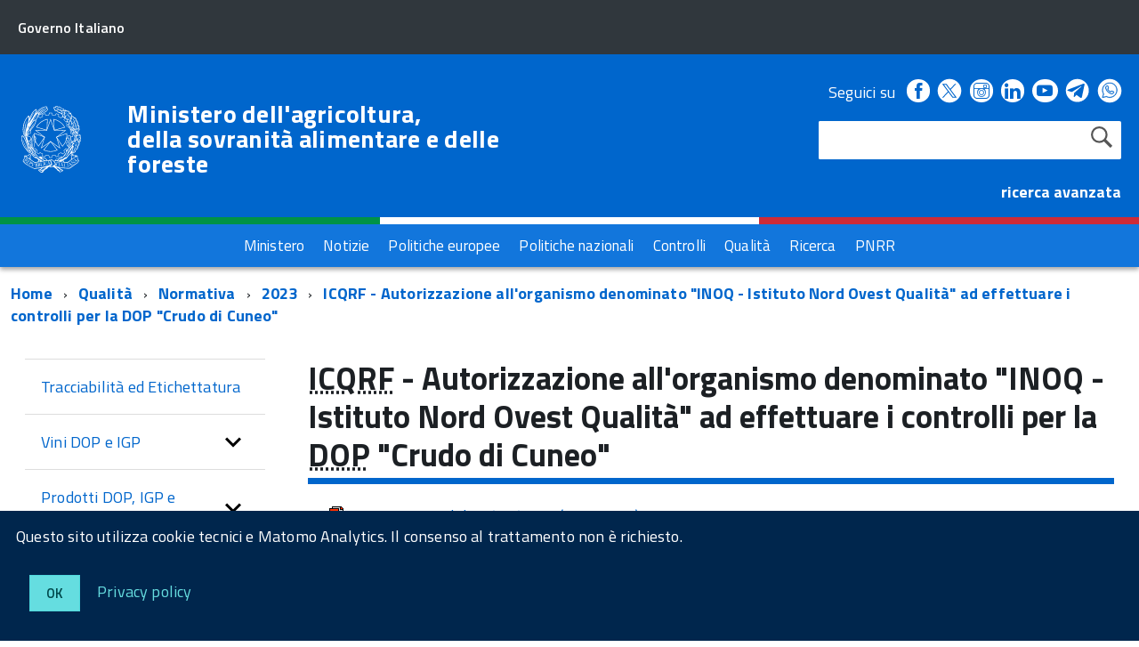

--- FILE ---
content_type: text/css
request_url: https://www.masaf.gov.it/flex/TemplatesUSR/Site/IT/css/mipaaf.css
body_size: 6403
content:

a {  text-decoration: none!important;}

a:active, a:hover {
    text-decoration: underline!important;
}

.u-linkBlock {
   text-decoration: none!important;
}

.u-linkBlock:active, .u-linkBlock:focus, .u-linkBlock:hover {
    text-decoration: underline!important;
}

img {
    border-style: none;
    max-width: 100%;
	height: auto;
}

.Carousel-item  img{
	border: 1px solid #DDD;
}

.none { display: none; }

h2 { font-weight: normal; }


.u-text-h3 {
    font-size: 2.4rem!important;
}

.u-text-h4 {
    font-size: 2rem!important;
}

.u-text-h5 {
    font-size: 1.9rem!important;
    font-weight: 700!important;
	padding-left: 0.3em!important;
}


.u-text-h3 a {
    font-size: 2.4rem!important;
	text-decoration: none;
	color: #004c99;
}

.u-text-h3 a:hover {
    text-decoration: underline;
	color: #004c99;
}


.Entrypoint-item {
	padding: 1em 0.2em 1em 0.4em!important;
}


.GoAway {
    left: -10000px;
    position: absolute;
    top: -10000px;
}

.divMinistro {
	position: relative;
}
.nomeMinistro {
	position: absolute;
	top: 0;
	left: 0;
	width: 100%
}
.nomeMinistroCentinaio {
	top: 0;
	left: 0;
	width: 100%
}

/* spaziatura tra le voci del Footer-utility */ 
.Footer-links li, .u-margin-right-xl {
    margin-right: 1.8rem!important;
}

/* spaziatura tra le icone social */ 
.Header-socialIcons>li>a {
    margin-left: 0.5rem!important;
}

.Footer-socialIcons>li, .u-margin-right-s {
    margin-right: 1.1rem!important;
}

.socialIcons li {
    display: inline;
	margin-left: 0.8rem;
}


/* TELEGRAM */
/* icona Telegram per la testata */ 
.telegram_header{
background:url(../images/telegram_testata.svg) !important;
background-repeat:no-repeat !important;
background-size:46px 46px !important;
padding:12px 19px 0 19px !important;
margin-left:-11px !important;
}

/* icona Telegram per il footer */ 
.telegram_footer{
background:url(../images/telegram_footer.svg) !important;
background-repeat:no-repeat !important;
background-size:48px 48px !important;
padding:17px 21px 5px 23px !important;
margin-left:-4px !important;
}

/* icona Telegram per il box ministro */ 
.telegram_ministro{
background:url(../images/telegram_ministro.svg) !important;
background-repeat:no-repeat !important;
background-size:45px 45px !important;
padding:11px 22px 0 17px !important;
margin-left:-10px !important;
}


/* TWITTER-X */
/* icona Twitter-X per la testata */ 
.twitter-x_header{
background:url(../images/twitter_x_testata.svg) !important;
background-repeat:no-repeat !important;
background-size:46px 46px !important;
padding:11px 19px 0 19px !important;
margin-left:-10px !important;
margin-right:-2px !important;
}

/* icona Twitter-X per il footer */ 
.twitter-x_footer{
background:url(../images/twitter_x_footer.svg) !important;
background-repeat:no-repeat !important;
background-size:64px 64px !important;
padding:24px 28px 5px 23px !important;
margin-left:-14px !important;
margin-right:-1px !important;
}

/* icona Twitter-X per il box ministro */ 
.twitter-x_ministro{
background:url(../images/twitter_x_ministro.svg) !important;
background-repeat:no-repeat !important;
background-size:45px 45px !important;
padding:10px 20px 0 17px !important;
margin-left:-10px !important;
margin-right:-2px !important;
}


/* WHATSAPP */
/* icona Whatsapp per la testata */ 
.whatsapp_header{
background:url(../images/whatsapp_testata.svg) !important;
background-repeat:no-repeat !important;
background-size:46px 46px !important;
padding:11px 19px 0 19px !important;
margin-left:-10px !important;
margin-right:-2px !important;
}

/* icona Whatsapp per il footer */ 
.whatsapp_footer{
background:url(../images/whatsapp_footer.svg) !important;
background-repeat:no-repeat !important;
background-size:64px 64px !important;
padding:25px 28px 5px 23px !important;
margin-left:-14px !important;
margin-right:-1px !important;
}

/* icona Whatsapp per il box ministro */ 
.whatsapp_ministro{
background:url(../images/whatsapp_ministro.svg) !important;
background-repeat:no-repeat !important;
background-size:45px 45px !important;
padding:10px 20px 0 17px !important;
margin-left:-10px !important;
margin-right:-2px !important;
}


/* GALLERIA, ALBUM - ELENCO MINIATURE AFFIANCATE INLINE */
.GalleryPlus.ThumbImageTotalInLine {
    display: flex;
    flex-wrap: wrap;
}

.viewImageTotalInLine {
    margin-left: 10px;
}


/* SEZIONE SALUMI DOP */
.BoxBordatoLayoutManager{
border: 1px solid #d9364f;
/*border: 2px solid #EEE;*/
/*border: 1px solid #06C;*/
width: 250px;
height: 250px;
padding: 25px 5px 5px 5px;
text-align: center;
}

.BoxBordato{
border: 1px solid #d9364f;
/*border: 2px solid #EEE;*/
/*border: 1px solid #06C;*/
padding: 5px;
margin-bottom: 1em;
}

.videoYoutubeBox{
	max-width: 800px;
	margin: 0 auto !important;
}

.videoYoutube{
position: relative;
padding-top:30px;
padding-bottom:56.25%;
height:0;
overflow:hidden;
}

.videoYoutube iframe{
position:absolute;
top:0;
left: 0;
width:100%;
height:100%;
}


/* PAGINA ISCRIZIONE UTENTE COMMUNITY ed altre pagine Community */
.margin{
margin-left:20%;
margin-right:20%;
}

/* HOME PAGE - LAYOUT MANAGER - TELAIO: InEvidenza-Largo-SenzaNiente */
.padding{
padding-left:8px;
}

.overflow{
	height: 300px;
	margin-bottom: 10px;
	background-color: #F6F7F9;
	overflow: auto;
}

/* RICERCA */
.cerca {
    outline: none;
    cursor: pointer;
    width: 2.4em;
    height: 2em;
    padding: 0;
    border: 0;
    background: url(/flex/TemplatesUSR/Site/IT/images/lente.png) no-repeat center;
    text-indent: -10957px;
    position: absolute;
    top: 0em;
    right: 0em;
}



/* MENU DI SEZIONE - colonna sx */
h2.u-text-h2 {
	border-bottom: 7px solid #06c;
	padding-bottom: 5px;
}

.Linklist  strong {
	color: #06c!important;
	padding: 1em!important;
	font-size: 1.8rem!important;
    letter-spacing: .01em!important;
	display: block;
	font-weight: normal;
	position: relative!important;
}
.Treeview-handler--standalone {
    border:none;
}
.Linklist a > span, .Linklist  strong > span {
	font-size: 1.8rem!important;
}
.Linklist a, .Linklist  strong {
	padding-left: 1em!important;
	padding-right: 1em!important;
}
.Linklist ol ol a, .Linklist  ol ol strong {
	padding-left: 2em!important;
	padding-right: 1em!important;
}
.Linklist ol ol ol a, .Linklist  ol ol ol strong {

	padding-right: 1em!important;
	border-bottom: 1px solid #AAA;
}
.Linklist ol ol ol li {
	margin-left: 2em!important;
}

.Linklist a:hover, .Linklist  strong:hover {
    background-color: #d9e6f2!important;
}
.LIStrong.Treeview-parent strong > span, .LIStrong.Treeview-parent > span, .Treeview-parent > a > span {
    padding-right: 3em!important;
	display: block;
}

.Treeview-parent .Treeview-parent[aria-expanded="true"], .Treeview-parent .LISel {
	background-color: #EEE;
}

.LIStrong {
	background-color: #d9e6f2!important;
}
.LIStrong strong{
	color: #000 !important;
}
.LISel.Treeview-parent strong {
    padding: 0 !important;
}
#sottomenuNav .LISel strong {
	padding: 0 !important;
}

/* MAPPA DEL SITO */
.MapIndexTree {

}
.MapIndexTree ol {
    font-weight: bold;
    list-style-type: none;
    margin: 0 0 0 20px;
    padding: 0;
}
.MapIndexTree ol li {
    background: rgba(0, 0, 0, 0) url(/flex/TemplatesUSR/Site/IT/images/arrow-right.png) no-repeat scroll 0 9px;
    margin: 0;
    padding: 0.3em 0 0.2em 1em;
}
.MapIndexTree ol ol {
    border: medium none;
    font-weight: normal;
    list-style-type: none;
    padding: 0;
}
.MapIndexTree ol ol li {
    background: rgba(0, 0, 0, 0) url(/flex/TemplatesUSR/Site/IT/images/arrow-right.png) no-repeat scroll 0 10px;
    padding: 0.3em 0 0.2em 1em;
}
.MapIndexTree ol ol ol li {
    background: rgba(0, 0, 0, 0) url(/flex/TemplatesUSR/Site/IT/images/arrow-right.png) no-repeat scroll 0 8px;
    padding: 0.3em 0 0.2em 1em;
}
.MapIndexTree ol ol ol ol li {
    background: rgba(0, 0, 0, 0) none repeat scroll 0 0;
    padding: 0.3em 0 0.2em 1em;
}


/* FOOTER */
.Footer {
    padding-bottom: 1.6rem!important;
}

.Footer-block {
    margin-bottom: 0!important;
	margin-top: 0!important;
}

.Footer-blockTitle {
    padding-bottom: 1rem!important;
	border-bottom: .1rem solid currentColor!important;
	margin-bottom: 1rem;
}

.Footer-block li {
    padding-top: 0.6rem!important;
	padding-bottom: 0.6rem!important;
	border-top: none!important;
}

.Footer-block a, .Footer-links a {
    text-decoration:none!important;
}

.Footer-block a:hover, .Footer-links a:hover {
    text-decoration: underline!important;
}

.Footer-subBlock {
    border-top: none!important;
}

 .Footer-links {
	padding-top: 0!important;
	margin-top: 4rem!important;
}
	
 .Footer-links .Footer-block {
	margin-top: 0!important;
	margin-bottom: 0!important;
}

 .Footer-links .Footer-block ul {
	padding-top: 0.8rem!important;
}
	
.Footer-block .LIStrong strong{
	color: #65dcdf !important;
}

.Footer-block .LIStrong {
	background-color: transparent!important;
}
	

.new-Footer-sitename {
    /*padding-top: 0.9rem;*/
    font-size: 2.8rem!important
}


/* FOOTER - CLASSI SPECIFICHE PER IL PNRR*/
.PNRR-Footer-logo {
    padding-top: 0.9rem;
    padding-right: 1.2rem!important;
    float: left!important;
}

.PNRR-Footer-sitename {
    padding-top: 0.9rem;
    font-size: 2.2rem!important
}

.PNRR-Footer-UE {
    padding-top: 0.8rem;
}


/* MENU ORIZZONTALE */
.menuOrizzontale {
	background-color: #1276DC!important;
	-webkit-box-shadow: 0 3px 5px 0 rgba(0,1,0,0.35);
    -moz-box-shadow: 0 3px 5px 0 rgba(0,1,0,0.35);
    box-shadow: 0 3px 5px 0 rgba(0,1,0,0.35);
}
.menuOrizzontale  li  {
	display: inline-block;
}
.menuOrizzontale  li.LIStrong{
	background-color: #004c99 !important
}
.menuOrizzontale  li a, .menuOrizzontale  li.LIStrong strong {
	color: #fff;
	padding: 0.7em 0.5em;
	font-size: 1.7rem;
    letter-spacing: .01em;
	display: block;
	position: relative;
	text-decoration: none;
	
}
.menuOrizzontale  li.LIStrong strong{
	font-weight: normal;
	color: #FFF !important;
}




/* LINK CORRELAZIONI */
.correlazioni {
    margin: 7rem -2.8rem 4rem 0;
}

.correlazioni ul{
    margin: 0 -.8rem;
	list-style: none;
}

.correlazioni li {
	display: inline-block;
	padding: 0 .7rem;
	margin-right: 1%;
	margin-top: 1rem;
	width: 48%;
	border-bottom: .2rem solid #ddd!important;
    background: url(/flex/TemplatesUSR/Site/IT/images/arrow-right.png) no-repeat right;
}

.correlazioni li a{
	font-size: 2rem!important;
    letter-spacing: .007em!important;
	padding: 1.5rem!important;
	color: #06c!important;
	display: block!important;
    text-decoration: none!important;
}

.correlazioni li a:hover{
    text-decoration: underline!important;
}


.correlazioni li.LIStrong {
	font-size: 2rem!important;
    background-color: white!important;
	padding: 1.5rem 2.2rem!important;
	letter-spacing: .007em!important;
}

.correlazioni li.LIStrong strong {
    color: #999 !important;
	font-weight: normal!important;
}


/* LINEE */
.u-border-bottom-xxs {
    border-bottom: .1rem solid #DDDDDD!important;
}

.u-border-bottom-xs {
    border-bottom: .2rem solid #DDDDDD!important;
}

.u-border-left-s {
    border-left: .4rem solid currentColor!important;
}

#imgComunicati .Grid-cell img{
    width: 16rem!important;
    height: 10rem!important;
}

#imgComunicati .Grid-cell .imgNoStretch{
    overflow: hidden!important;
    height: 9rem !important;
    width: 13rem!important;
}

#imgComunicati .Grid-cell .imgNoStretch img{
    max-width: none!important;
    width: 13rem!important;
    height: auto!important;
}


/* CLASSE PRESA DA GOVERNO.IT PER BANDIERA ITALIA in HOMEPAGE*/
.flag_container {
    z-index: 100;
    left: 0;
    width: 100%;
    clear: both;
    transition: all 0.4s ease;
    top: 184px;
}

    .flag_container div {
        width: 33.3333333333%;
        height: 8px;
        overflow: hidden;
        float: left;
        border-bottom:1px #06c;
    }
        .flag_container div.green {
            background: #009246;
        }
        .flag_container div.white {
            background: #ffffff;
        }
        .flag_container div.red {
            background: #ce2b37;
        }


/* CLASSI DEL VECCHIO CSS FLEX */

.BLOBWidth100 {
    width: 100%;
    display:inline-block;
}

.BLOBFloatLeft {
    float: left;
    position: relative;
}

.BLOBFloatRight {
    float: right;
    position: relative;
}

.BLOBWidth50 {
    width: 49%;
}

.BLOBFloatClear {
    clear: both;
}

.BLOBRow1px {
    font-size: .05em;
    height: 1px;
}

.BLOBAlignRight, .BLOBAlignRight a {
    text-align: right;
}

.BLOBAlignRight a img {
    margin-left: 5px;
}

.BLOBBlockAlignCenter {
    text-align: center!important;
}

.BLOBAlignLeft {
    text-align: left;
    position: relative;
	padding: 0;
}

.BLOBIMGSpacerRight {
    padding-right: 10px;
}

.viewPar, .viewParCell, .viewLI {
	color: #1B1F24;
	padding: .6em 0.4em;
	font-size: 1.8rem;
    letter-spacing: .05rem;
    line-height: 2.5rem;
}

.viewParCell {
	margin-top: 2em;
}
.viewHR {
	border: 1px solid #ccc;
}

.opendata .viewParCell{
	color: #1B1F24;
	padding: 0;
	font-size: 1.8rem;
    letter-spacing: .05rem;
    line-height: 2.5rem;
}

.opendata .viewParCell {
	margin-top: 0.4em;
}

.opendata .viewParCell a{
	color: #06C;
	text-decoration: none;
}

.opendata .viewParCell a:hover {
	color: #06C;
	text-decoration: underline;
}

.BLOBAlignLeft p {
    padding: 0;
}

/* Da verificare con Silvia
.viewPar a, .viewParCell a {
color: #fff;
    font-size: 1.8rem;
    text-decoration: none;
    float: right;
    padding: 0.7rem 3rem 0.7rem 1rem;
    background: url(/flex/TemplatesUSR/Site/IT/images/arrow-right-white.png) no-repeat right;    	
    display: inline-block;
}

.viewPar a:hover, .viewParCell a:hover {
	text-decoration: underline;	
}*/

.viewSottotitolo, .viewSotTitCell {
	margin-top: 3.2rem;
	border-top: 1rem solid #f5f5f0;
	font-size: 2.4rem!important;
	font-weight: 700!important;
    line-height: 1.2!important;
	color: #004c99;
    margin-bottom: 1.6em;
}


/* CLASSI DEL VECCHIO CSS FLEX -  SOCIAL PAGINA MINISTRO */

/* SOCIAL */
.social {
    margin-top: 3rem;
}
.social a.viewLink {
    background-color: #f2f2f2;
    border-bottom: 0;
    float: right;
    padding: 1em 0.6em;
}



/* CLASSI DEL VECCHIO CSS FLEX -  PAGINATORE per ANNO*/
#ChannelPager ol {
    list-style-type: none;
    margin: 0;
    padding: 0;
}

#ChannelPager li {
    margin: 0;
    padding: .8rem!important;
    float: left;
    line-height: 2em;
}

#ChannelYearList ol li.ChannelSelItem strong, #ChannelMonthList ol li.ChannelSelItem strong {
    background-color: #EEEEEE;
	text-decoration: none!important;
	padding: .2rem .6rem;
}

#ChannelPager a {
    color: #191F24!important;
	text-decoration: none!important;
}

#ChannelPager a:hover {
   text-decoration: underline!important;
}

#ChannelPager strong {
    color: #191F24!important;
	text-decoration: underline!important;
}

.ChannelEmptyItem {
    color: #777777!important;
}

.ChannelEmptyItem span {
    display: none;
}


/* CLASSI DEL VECCHIO CSS FLEX -  CAPTION IMMAGINI */
dl.viewCaption, dl.viewCaption dt, dl.viewCaption dt img {
	margin:0;
	padding:0;
}

dl.viewCaption dd {
	margin:0;
	padding:0 0 6px 0;
	color:#2F2C2C;
	font-size:.9em; 
	font-style:italic;
	text-align:center;
}


/* CLASSI DEL VECCHIO CSS FLEX - pagina album GALLERYPLUS */

.GalleryPlus .u-text-h4 {
    margin-bottom: 0!important;
}


.GalleryPlus dl {
    margin: 0;
    padding-bottom: 0.7em;
    position: relative;
}

.GalleryPlus dd {
    margin: 0;
    padding: 0;
}

.GalleryPlus .viewImageNumPag {
	margin: auto; 	
}


.viewImageNumPag dl dt {
    padding: 0;
	margin:auto;
}

.GalleryPlus dt {
    margin: 0;
}

.viewImageNumPag dl dt img {
    padding: 0 0 0.4em;
}

.viewImageNumPag dl dd {
    font-size: 1.1em;
    text-align: center;
    font-style: italic;
	padding-top: 0.4em;
}

.viewImageNumPag .FlexNavi {
    min-width: 700px;
}

.GalleryPlus .FlexNavi, .divPager {
    /*font-size: 2.1rem!important;*/
    letter-spacing: .007em!important;
    display: block;
    padding: 10px;
    margin: 0 auto;
	text-align: center;
}

.GalleryPlus .FlexNavi a, .divPager .pg-normal {
    color: #06c!important;
    background-color: transparent;
    text-decoration: none;
	cursor: pointer;
}

.GalleryPlus .FlexNavi a:hover {
    text-decoration: underline;
}


.GalleryPlus .FlexNavi ol {
    margin: 0;
    padding: 0;
    list-style-type: none;
    float: none;
	display: inline-block;
}

.GalleryPlus .FlexNavi ol li, .GalleryPlus .FlexNavi span.NavActive a, .GalleryPlus .FlexNavi span.NavInactive, .divPager .pg-normal  {
    float: none;
	padding: 1em;
	display: inline-block;
}

.GalleryPlus .FlexNavi ol li.NavInactive, .divPager .pg-selected {
    color: #FFFFFF;
    background-color: #06C;
	display: inline-block;
    float: none;
	padding: 1em;
	font-weight: bold;
}

.GalleryPlus .FlexNavi span.NavActive a, .GalleryPlus .FlexNavi ol li a, .GalleryPlus .FlexNavi ol li  {
    display: inline-block;
    float: none;
}




/* CLASSI DEL VECCHIO CSS FLEX -  AREA ADMINLINK */
.AdminLink {
    margin: 0;
    width: 215px;
}

.adminPanelPageInfo {
	font-family: Verdana, Arial, Helvetica, sans-serif;
	font-size: 1em;
	text-align:left;
	border: 1px solid #000066;
	margin: .3em;
	padding: .3em;
}
.adminPanelPageInfoItem {
	font-size: .65em;
	font-weight: normal;
}
.adminPanelPageInfoItemTitle {
	font-size: .65em;
	font-weight: bold;
}

A.adminLinkOnSite {
	display: block;
	font-family: Verdana, Arial, Helvetica, sans-serif;
	font-size: .8em;
	font-weight: normal;
	color: #000000;
	background-color: #D6E0F7;
	text-decoration: none;
	text-align: center;
	
	margin: 0px 4px 0px 4px; 
	padding: 0px 2px 1px 2px;
	border-style: solid;
	border-width: 1px;
	border-color: #FFFFFF #000000 #000000 #FFFFFF;
}
A.adminLinkOnSite:hover {
	margin:  0 4px 0 4px;
	padding: 1px 1px 0 3px;
	border-color: #000000 #FFFFFF  #FFFFFF #000000;
}
A.adminLinkOnSite:active {
	color: #000000;
	background-color: #FEC643;
	border-color: #000000 #FFFFFF  #FFFFFF #000000;
}

/* blob-element-download */
.blob-element-download a {
    border-bottom: 1px solid #dddddd;
    color: #0066cc;
    display: block;
    padding: 15px 5px;
}
.blob-element-download a:hover {
    background-color: #eee;
}
.blob-element-download a img {
    float: left!important;
    margin: 1px 12px 3px 5px;
}
.BLOBHidden {
    display: none;
}


.EsportaRSS a img {
    float: left!important;
    margin: 1px 12px 3px 5px;
}



/* LINKLIST */
.blob-element-download a.viewLink {
    text-align: left;
}

a.viewLink {
	color: #06c;
	padding: 0.4em 1em;
	font-size: 1.8rem;
    letter-spacing: .01em;
	display: block;
	font-weight: normal;
	position: relative;
	text-decoration: none;
	/*border-bottom: 1px solid #ddd;*/
}


a.viewLink img{
	border-bottom: none!important;
	margin-right: 0.5em;
}

/*
a.viewLinkIMG img {
    float: left;
    border: 0;
    width: 2rem;
    height: 1.2rem;
    margin-top: 0.4rem;
}*/

.Linklist a.bullet {
	padding-left: 3.5em!important;
	background-color: #f2f2f2!important;
	background: url(/flex/TemplatesUSR/Site/IT/images/bullet.png) no-repeat 40px center;
}



/* VIEWANCHOR  */
.viewAnchorList {
    list-style-type: none;
    padding: 0;
	background-color: #f2f2f2!important;
}


.viewAnchorList li {
    display: inline-block;
    padding: 0.4em 0.5em!important;
	
}


.viewAnchorList li a.viewAnchor {
    background: none;
    padding: 0;
}

a.viewAnchor {
    color: #06c;
	font-size: 1.8rem;
    letter-spacing: .01em;
	display: block;
	font-weight: normal;
	position: relative;
	text-decoration: none;
}

/* TABELLE */
.viewTable, .viewExtendedTable {
    width: 100% !important;
    font-size: 1.6rem!important;
	border-collapse: collapse !important;
    border-left: 1px solid #d6dce3 !important;
    border-top: 1px solid #d6dce3 !important;
    width: 100%;
	margin: 0 0 1em;
}
.viewTable td, .viewTable th, .viewExtendedTable td, .viewExtendedTable th {
    padding: 1em !important;
    border-bottom: 1px solid #d6dce3 !important;
    border-right: 1px solid #d6dce3 !important;
}
.viewTable tr.even td, .viewExtendedTable tr.even td {
	background-color: #f6f7f9 !important;
}
.viewTable tr.even th, .viewExtendedTable tr.even th {
	background-color: #ffffff !important;
}
.viewTable th, .viewExtendedTable th {
    border-bottom: 4px solid #d6dce3 !important;
}
.viewTable td a.viewLink, .viewExtendedTable td a.viewLink {
	border: 0 !important;
	padding: 0 !important;
}
.viewTable td a.viewLink:hover, .viewExtendedTable td a.viewLink:hover {
	background-color: transparent !important;
}

/* CLASSI DEL VECCHIO CSS FLEX - PAGINA RISULTATO RICERCA */
.SearchRefine ul li{
        display: inline-block;
    margin: 0 2rem 0.5rem 0;
}

/* Messaggi di errore FLEX */
.errList {
    background: rgba(255, 255, 255, 1) url("data:image/svg+xml;charset=utf-8,%3Csvg xmlns=\'http://www.w3.org/2000/svg\' width=\'32\' height=\'32\' viewBox=\'0 0 32 32\'%3E%3Ctitle%3Eerror%3C/title%3E%3Cpath d=\'M16 1.6C24 1.6 30.4 8 30.4 16S24 30.4 16 30.4 1.6 24 1.6 16 8 1.6 16 1.6zM16 0C7.2 0 0 7.2 0 16s7.2 16 16 16 16-7.2 16-16S24.8 0 16 0z\'/%3E%3Cpath d=\'M14.4 24c0-.96.64-1.6 1.6-1.6s1.6.64 1.6 1.6c0 .96-.64 1.6-1.6 1.6s-1.6-.64-1.6-1.6zM15.04 20.8l-.32-14.4h2.56l-.32 14.4z\'/%3E%3C/svg%3E") no-repeat scroll 1em 0.5em;
	border-left: 0.5em solid red;
    color: #1e1212;
    font-size: 1.8rem;
    margin: 0 0 2rem;
    min-height: 2.8em;
	padding-left: 3.4em;
    padding-top: 0.8em;
	padding-bottom: 0.8em;
}

.warning .errList  {
    background: rgba(255, 255, 255, 1) url("data:image/svg+xml;charset=utf-8,%3Csvg xmlns=\'http://www.w3.org/2000/svg\' width=\'32\' height=\'32\' viewBox=\'0 0 32 32\'%3E%3Ctitle%3Eerror%3C/title%3E%3Cpath d=\'M16 1.6C24 1.6 30.4 8 30.4 16S24 30.4 16 30.4 1.6 24 1.6 16 8 1.6 16 1.6zM16 0C7.2 0 0 7.2 0 16s7.2 16 16 16 16-7.2 16-16S24.8 0 16 0z\'/%3E%3Cpath d=\'M14.4 24c0-.96.64-1.6 1.6-1.6s1.6.64 1.6 1.6c0 .96-.64 1.6-1.6 1.6s-1.6-.64-1.6-1.6zM15.04 20.8l-.32-14.4h2.56l-.32 14.4z\'/%3E%3C/svg%3E") no-repeat scroll 1em 0.5em;
	border-left: 0.5em solid #f8af13;
    color: #1e1212;
    font-size: 1.8rem;
    margin: 0 0 2rem;
    min-height: 2.8em;
	padding-left: 3.4em;
    padding-top: 0.8em;
	padding-bottom: 0.8em;
}


/* CLASSI DEL VECCHIO CSS FLEX - FORM  Richiesta di Convenzione - seconda pagina*/

#frmCooperazione #CommunityUserForm .div-pulsante input[type="submit"]{
    /*Classe Button Agid 1*/
    background: transparent;
    border: 1px solid currentcolor;
    -webkit-box-sizing: border-box;
    box-sizing: border-box;
    color: inherit;
    cursor: pointer;
    display: inline-block;
    font: inherit;
    margin: 0;
    padding: .4em .75em;
    position: relative;
    text-align: center;
    text-decoration: none;
/*    -webkit-user-select: none;
    -moz-user-select: none;
    -ms-user-select: none;
    user-select: none;*/

    /*Classe u-text-xs*/
    font-size: 1.6rem!important;
    letter-spacing: .01em!important;

    /*Classe button Agid 2*/
    font-weight: 600;
    padding: .6em 1.2em;
    text-transform: uppercase;
    /*-ms-touch-action: manipulation;
    touch-action: manipulation;*/
    vertical-align: middle;
    white-space: nowrap;

    /*Classe Button--default di AGID*/
    background-color: #65dde0;
    border-color: #50d8dc;
    color: #004a4d;
}


/* CLASSI DEL VECCHIO CSS FLEX - FORM  CARABINIERI */
#main input[type="submit"]{
    /*Classe Button Agid 1*/
    background: transparent;
    border: 1px solid currentcolor;
    -webkit-box-sizing: border-box;
    box-sizing: border-box;
    color: inherit;
    cursor: pointer;
    display: inline-block;
    font: inherit;
    margin: 0;
    padding: .4em .75em;
    position: relative;
    text-align: center;
    text-decoration: none;
/*    -webkit-user-select: none;
    -moz-user-select: none;
    -ms-user-select: none;
    user-select: none;*/

    /*Classe u-text-xs*/
    font-size: 1.6rem!important;
    letter-spacing: .01em!important;

    /*Classe button Agid 2*/
    font-weight: 600;
    padding: .6em 1.2em;
    text-transform: uppercase;
    /*-ms-touch-action: manipulation;
    touch-action: manipulation;*/
    vertical-align: middle;
    white-space: nowrap;

    /*Classe Button--default di AGID*/
    background-color: #65dde0;
    border-color: #50d8dc;
    color: #004a4d;
}

.formTextLabel, .formTextAreaLabel {
	color: inherit;
    display: inline-block;
    font-size: 1.8rem!important;
    font-weight: 700;
    margin: 0;
	padding-bottom: 0.5rem!important;
    margin-top: 0.2rem!important;
    letter-spacing: .01em!important;
}

.formText, .formTextArea {
	float: left;
	background-color: #fff;
	margin-top: .4rem!important;
	border: 1px solid #ccc;
    border-radius: 0;
    -webkit-box-sizing: border-box;
    box-sizing: border-box;
    color: inherit;
    display: block;
    font-family: inherit;
    font-size: 1.8rem!important;
    margin: 0;
    padding: .5em;
    width: 97%;
    letter-spacing: .01em!important;
}



.link-pulsante a {
    /*Classe Button Agid 1*/
    background: transparent;
    border: 1px solid currentcolor;
    -webkit-box-sizing: border-box;
    box-sizing: border-box;
    color: inherit;
    cursor: pointer;
    display: inline-block;
    font: inherit;
    margin: 0;
    padding: .4em .75em;
    position: relative;
    text-align: center;
    text-decoration: none;
/*    -webkit-user-select: none;
    -moz-user-select: none;
    -ms-user-select: none;
    user-select: none;*/

    /*Classe u-text-xs*/
    font-size: 1.6rem!important;
    letter-spacing: .01em!important;

    /*Classe button Agid 2*/
    font-weight: 600;
    padding: .6em 1.2em;
    text-transform: uppercase;
    /*-ms-touch-action: manipulation;
    touch-action: manipulation;*/
    vertical-align: middle;
    white-space: nowrap;

    /*Classe Button--default di AGID*/
    background-color: #65dde0;
    border-color: #50d8dc;
    color: #004a4d;
}



.Form-input:not(:disabled) {
    background-color: #fff;
}

span.formMandatory {
    font-weight: bold;
    color: #2F2C2C;
    font-size: .8em;
}

form .formColRight{
    width: 100%;
}

form .BLOBAlignCenter{
    float: right;
}

.divRadio label {
	display: block;
	font-weight: 600;
    padding-left: 25px;
}
.divRadio label img {
	height: 25px;
    vertical-align: sub;
    width: 25px;
}
.divRadio input {
	float: left;
    margin-right: 1rem;
    margin-top: 0.4rem;
}
.divRadioOriz label {
	font-weight: 700;
}
.divRadioOriz input {
    margin: 0 2rem 0 0.7rem;
}

.formRadio {
    border: none;
    padding: 1em;
    background-color: #f5f5f0!important;
}

.formRadio legend{
    margin-bottom: 1.6rem!important;
	font-weight: 700!important;
	font-size: 1.8rem;
}

.formRadio span label{
    padding-bottom: 0.4rem!important;
	font-weight: 400!important;
	font-size: 1.8rem;
	width: 100%;
}	
	
.formRadio span {
    width: 100%;
	
	/*Classe .Form-label--block di AGID*/
	/*background-color: #fff;
    border: 1px solid #ccc;*/
    border-bottom: 0;
    line-height: 2em;
    min-height: 3em;
    padding: .4em;
}

.formErrorList {
    width: 100%;
	line-height: 1.55!important;
	font-size: 1.8rem!important;
    letter-spacing: .01em!important;
	
	/*Classe .Alert--error .Alert--withBg di AGID*/
	background-color: #ffcbcb;
	
	/*Classe .Alert--error di AGID*/
	border-left-color: red;
    color: #1e1212;
	
	/*Classe .Alert di AGID*/
	border-left-style: solid;
    border-left-width: .5em;
    padding-left: 1em;
}

.formRedirector {
    width: 100%;
	line-height: 1.55!important;
	font-size: 1.8rem!important;
    letter-spacing: .01em!important;
	padding-right: 1em!important;
	font-weight: bold;
	margin-bottom: 2em;
	
   

	/*Classe .Alert--withIcon di AGID*/
	min-height: 3em;
    padding-left: 1em;
    padding-top: .5em;
	
	/*Classe .Alert--success di AGID*/
	border-left-color: #65b446;
    
	/*Classe .Alert di AGID*/
	border-left-style: solid;
    border-left-width: .5em;

}

.formRedirector:before {
    content: "\2713";
    font-family: ita!important;
	-webkit-font-smoothing: antialiased;
    font-style: normal;
    font-variant: normal;
    font-weight: 400;
    line-height: 1;
    speak: none;
    text-transform: none;
	margin-right: 1em;
}


/* CLASSI DEL VECCHIO CSS FLEX - IPPICA */
.divHorse {
    /*overflow: auto;*/
}

.tableHorse tr td span {
    cursor: pointer;
    text-decoration: underline;
	color: #06c;
}


#colMenuSx br {
		display: none!important;
	}

#colMenuSx .u-padding-r-bottom {
		padding: 0!important;
	}

@media only screen and (max-width: 600px) {
	.BLOBWidth50 {
		width: 100%;
	}
	
	
	#colMenuSx .sottomenuDiv {
		display: none!important;
	}
	
	
	
	
	/*
	#colMenuSx .AdminLink{
		padding-bottom: 2em!important;
	}
	*/
}
@media only screen and (max-width: 480px) {
	.correlazioni li {
		width: 98%;
	}
	
	#colMenuSx br {
		display: none!important;
	}
	
	#colMenuSx .sottomenuDiv {
		display: none!important;
	}
	
	
		
	#imgComunicati .Grid-cell img {
		display: none;
	}

	#imgComunicati .Grid .u-size2of5{
		display: none!important;
	}
	
	#imgComunicati .Grid .u-size3of5{
		width: 100%!important;
	}
	
	#imgComunicati .Grid .u-padding-r-all{
		padding: 0.5em 1em!important;
	}
	
	#trasparenza .u-text-r-m {
    	font-size: 1.8rem!important;
  	}

	.Footer-subBlock {
    	padding: 1.4rem!important;
	}
	
	.Footer-links li {
    	margin-right: 2rem!important;
}

}


@media only screen and (max-width: 800px) {
	
	#imgComunicati .Grid .u-size2of5{
		width: 30%!important;
	}
	
	#imgComunicati .Grid .u-size3of5{
		width: 70%!important;
	}

	
		
}

@media only screen and (min-width: 992px) {
	
	#colMenuSx #sottomenuNav {
		margin-bottom: 2em;
	}

	
		
}


@media only screen and (min-width: 1165px) {
	
	.Entrypoint-item {
		padding: 1em 0.6em 1em 0.6em!important;
	}
	
}


--- FILE ---
content_type: application/javascript
request_url: https://www.masaf.gov.it/flex/TemplatesUSR/assets/js/scriptInit.js
body_size: 954
content:
	// Espande il menu se una voce viene selezionata
	$("#sottomenuNav .LIStrong, #sottomenuNav .LISel").attr("aria-expanded","true");
	
	// Per togliere il titolo replicato in Home di "In Evidenza"
	$(".H2Evid:eq(1)").html("").addClass("u-padding-all-xl");
	
$(window).ready(function () {
	
	//Inizializzazione TABS HOME
	$(".resp-tabs-list li").each(function(index) {
		$(this).attr("aria-controls","panel"+index).attr("id","tab"+index);
		if (index == 0 || index == 3) {
			$(this).attr("aria-selected","true");
		} else {
			$(this).attr("aria-selected","false");
		}
	});
	$(".resp-tabs-container div").each(function(index) {
		$(this).attr("aria-labelledby","tab"+index).attr("id","panel"+index);
		if (index == 0 || index == 3) {
			$(this).attr("aria-hidden","false");
		} else {
			$(this).attr("aria-hidden","true").addClass("hidden");
		}
	});
	
	$("#verticalTabNews li[role='tab']").click(function(){
		$("#verticalTabNews li[role='tab']:not(this)").attr("aria-selected","false");
		$(this).attr("aria-selected","true");
		var tabpanid= $(this).attr("aria-controls");
		var tabpan = $("#"+tabpanid);
		$("#verticalTabNews div[role='tabpanel']:not(tabpan)").attr("aria-hidden","true");
		$("#verticalTabNews div[role='tabpanel']:not(tabpan)").addClass("hidden");

		tabpan.removeClass("hidden");
		tabpan.attr("aria-hidden","false");		
	});
	  
	$("#verticalTab li[role='tab']").click(function(){
		$("#verticalTab li[role='tab']:not(this)").attr("aria-selected","false");
		$(this).attr("aria-selected","true");
		var tabpanid= $(this).attr("aria-controls");
		var tabpan = $("#"+tabpanid);
		//$("#verticalTab div[role='tabpanel']:not(tabpan)").attr("aria-hidden","true");
//		$("#verticalTab div[role='tabpanel']:not(tabpan)").addClass("hidden");

		tabpan.removeClass("hidden");
		tabpan.attr("aria-hidden","false");		
	});
	  
	//This adds keyboard accessibility by adding the enter key to the basic click event.
	$("li[role='tab']").keydown(function(ev) {
		if (ev.which ==13) {
			$(this).click();
		}
	}); 
 
	//This adds keyboard function that pressing an arrow left or arrow right from the tabs toggel the tabs. 
	/*$("li[role='tab']").keydown(function(ev) {
		if ((ev.which ==39)||(ev.which ==37))  {
			var selected= $(this).attr("aria-selected");
			if  (selected =="true"){
				$("li[aria-selected='false']").attr("aria-selected","true").focus() ;
				$(this).attr("aria-selected","false");

				var tabpanid= $("li[aria-selected='true']").attr("aria-controls");
				var tabpan = $("#"+tabpanid);
				$("div[role='tabpanel']:not(tabpan)").attr("aria-hidden","true");
				$("div[role='tabpanel']:not(tabpan)").addClass("hidden");

				tabpan.attr("aria-hidden","false");
				tabpan.removeClass("hidden");
			}
		}
	});*/
	
	var $window = $(window);
    var $pane = $('#pane1');

    function checkWidth() {
        var windowsize = $window.width();
        if (windowsize <= 976) {
			
			//TABS HOME
			/*$("#verticalTabNews .resp-tabs-list li").each(function(index) {
				var idLi = $(this).attr("id");
				var idDiv = $(this).attr("aria-controls");
				$("#"+idDiv+" a").detach().appendTo("#"+idLi);
			});*/
			
			$("#verticalTab .resp-tabs-list li").each(function(index) {
				var idLi = $(this).attr("id");
				var idDiv = $(this).attr("aria-controls");
				if ($("h2.resp-accordion").length <= 3 ) $("#"+idDiv).before('<h2 class="resp-accordion" role="tab" aria-controls="tab'+(index+3)+'">'+$(this).text()+'</h2>');
			});
			
			//SOTTOMENU Responsive
			$("#sottomenuNav").detach().appendTo("#sottomenu .Offcanvas-content");
		} else {
		
			//TABS HOME
			/*$("#verticalTabNews .resp-tabs-list li").each(function(index) {
				var idLi = $(this).attr("id");
				var idDiv = $(this).attr("aria-controls");
				$("#"+idLi+" a").detach().appendTo("#"+idDiv);
			});*/
			$("h2.resp-accordion").remove();
						
			//SOTTOMENU Responsive
			$("#sottomenuNav").detach().appendTo("#colMenuSx .sottomenuDiv");
		}
    }
	
    checkWidth();
    $(window).resize(checkWidth);
	
});



	
	
